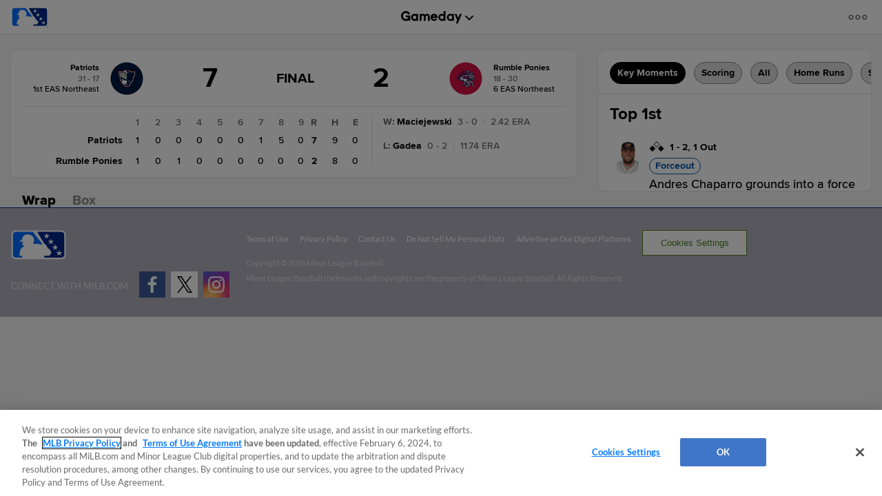

--- FILE ---
content_type: text/html; charset=utf-8
request_url: https://www.google.com/recaptcha/api2/aframe
body_size: 185
content:
<!DOCTYPE HTML><html><head><meta http-equiv="content-type" content="text/html; charset=UTF-8"></head><body><script nonce="LC9kIaS6yjY9pqSmkhGKCw">/** Anti-fraud and anti-abuse applications only. See google.com/recaptcha */ try{var clients={'sodar':'https://pagead2.googlesyndication.com/pagead/sodar?'};window.addEventListener("message",function(a){try{if(a.source===window.parent){var b=JSON.parse(a.data);var c=clients[b['id']];if(c){var d=document.createElement('img');d.src=c+b['params']+'&rc='+(localStorage.getItem("rc::a")?sessionStorage.getItem("rc::b"):"");window.document.body.appendChild(d);sessionStorage.setItem("rc::e",parseInt(sessionStorage.getItem("rc::e")||0)+1);localStorage.setItem("rc::h",'1768635642053');}}}catch(b){}});window.parent.postMessage("_grecaptcha_ready", "*");}catch(b){}</script></body></html>

--- FILE ---
content_type: application/javascript; charset=utf-8
request_url: https://builds.mlbstatic.com/milb.com/sections/gameday/builds/52282b2a44692d2cdf91b8313f5ef17b96454534_1721745296/scripts/index.js
body_size: 148
content:
/*
Do NOT edit this file!
This file will be deleted with the next Jenkins/Grunt build.
Build Date: Tuesday, July 23rd, 2024, 2:34:56 PM GMT+0000
Version:52282b2a44692d2cdf91b8313f5ef17b96454534_1721745296
Questions? contact Paolo Vaca 
*/

define("index-startup",["require","exports","module","app/index"],function(a,b,c){var d=a("app/index"),e=window&&window.Gameday;if(e&&e.bootstrap){"undefined"!=typeof window&&window.s&&(window.trackPageView=function(a){window.s=Object.assign(window.s,a),window.s.t()});var f=Promise.resolve();f.then(e.bootstrap)}a(["message-service/message-service"],function(a){d&&a&&a.publish("gameday-scaffold-init",{})},function(a){console.log("MessageService is not loaded",a)})}),require(["index-startup"]);

--- FILE ---
content_type: application/x-javascript;charset=utf-8
request_url: https://ans.milb.com/id?d_visid_ver=3.0.0&d_fieldgroup=A&mcorgid=A65F776A5245B01B0A490D44%40AdobeOrg&mid=70116113389248117730997721111344812517&ts=1768635631976
body_size: -42
content:
{"mid":"70116113389248117730997721111344812517"}